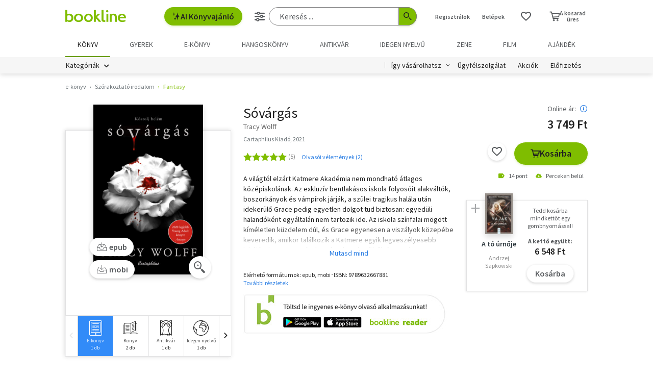

--- FILE ---
content_type: text/html; charset=utf-8
request_url: https://www.google.com/recaptcha/api2/aframe
body_size: -87
content:
<!DOCTYPE HTML><html><head><meta http-equiv="content-type" content="text/html; charset=UTF-8"></head><body><script nonce="iWScoE4BPB0t958SRuiDGg">/** Anti-fraud and anti-abuse applications only. See google.com/recaptcha */ try{var clients={'sodar':'https://pagead2.googlesyndication.com/pagead/sodar?'};window.addEventListener("message",function(a){try{if(a.source===window.parent){var b=JSON.parse(a.data);var c=clients[b['id']];if(c){var d=document.createElement('img');d.src=c+b['params']+'&rc='+(localStorage.getItem("rc::a")?sessionStorage.getItem("rc::b"):"");window.document.body.appendChild(d);sessionStorage.setItem("rc::e",parseInt(sessionStorage.getItem("rc::e")||0)+1);localStorage.setItem("rc::h",'1769431802330');}}}catch(b){}});window.parent.postMessage("_grecaptcha_ready", "*");}catch(b){}</script></body></html>